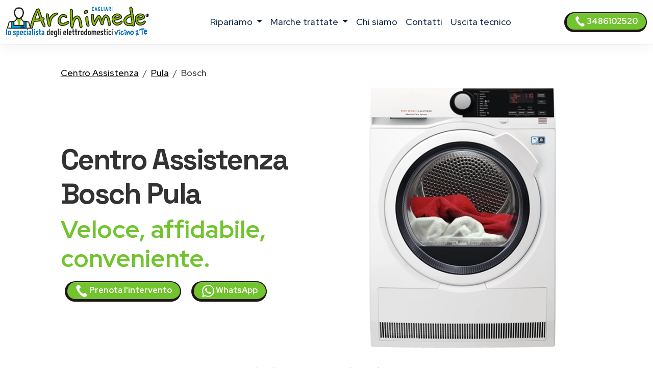

--- FILE ---
content_type: text/html
request_url: https://www.assistenza-cagliari.it/assistenza/bosch/pula
body_size: 16799
content:
<!DOCTYPE html>
<html lang="it" prefix="og: http://ogp.me/ns#">



<head>
    <meta charset="UTF-8">
<meta http-equiv="X-UA-Compatible" content="IE=edge">
<meta name="viewport" content="width=device-width, initial-scale=1">
<meta name="robots" content="index,follow" />
<link rel="shortcut icon" href="/046/images/logo.png" type="image/x-icon">


<title>Centro Assistenza Bosch Pula | ARCHIMEDE</title>
<meta name="description" content="Centro Assistenza Bosch Pula, riparazioni elettrodomestici fuori garanzia. Tecnici di zona vicino a te. Prenota l&#39;intervento!" />

<link href="/t02/scss/custom-2.css" rel="stylesheet">

<link rel="preconnect" href="https://fonts.googleapis.com">
<link rel="preconnect" href="https://fonts.gstatic.com" crossorigin>
<link href="https://fonts.googleapis.com/css2?family=Outfit:wght@300;400;500;600&display=swap" rel="stylesheet">
<link href="https://fonts.googleapis.com/css2?family=Red+Hat+Display:ital,wght@0,300..900;1,300..900&display=swap" rel="stylesheet">
<link href="https://fonts.googleapis.com/css2?family=Red+Hat+Display:ital,wght@0,300..900;1,300..900&family=Space+Grotesk:wght@300..700&display=swap" rel="stylesheet">


<link rel="canonical" href="https://www.assistenza-cagliari.it/assistenza/bosch/pula" />



<meta property="og:locale" content="it_IT" />
<meta property="og:type" content="article" />
<meta property="og:site_name" content="Archimede Cagliari" />
<meta property="og:title" content="Bosch Centro Assistenza elettrodomestici Pula" />
<meta property="og:description" content="Centro assistenza  Bosch a Pula - Riparazione elettrodomestici Bosch a domicilio a Pula." />
<meta property="og:url" content="https://www.assistenza-cagliari.it/assistenza/bosch/pula" />
<meta property="og:image" content="https://w4tbucket.s3.amazonaws.com/elettrodomestici/550/bosch_asciugabiancheria_assistenza.webp"/>





    

<script type="application/ld+json">
    {
        "@context": "http://schema.org",
        "@type": "Service",
        "name": "",
        "serviceType": "Centro Assistenza elettrodomestici",
        "additionalType": "https://www.assistenza-cagliari.it/",
        "image": "https://www.assistenza-cagliari.it/046/images/logo.svg",
        "mainEntityOfPage": "https://www.assistenza-cagliari.it/",
        "url": "https://www.assistenza-cagliari.it/"
    }
</script>

<script type="application/ld+json">
{
"@context":"https://schema.org",
"@type":"ProfessionalService",
"name": "",
"image":{"@type":"ImageObject",
"url":"https://www.assistenza-cagliari.it/046/images/archimede-cagliari.svg"},
"telephone":"+393486102520",
"url":"https://www.assistenza-cagliari.it",
"address":{
"@type":
"PostalAddress",
"streetAddress":"",
"addressLocality":"Cagliari",
"postalCode":"09121",
"addressRegion":"",
"addressCountry": "IT"},
"priceRange": "Chiedi un preventivo",
"openingHoursSpecification":
[
{
"@type":"OpeningHoursSpecification",
"dayOfWeek":["Monday","Tuesday","Wednesday","Thursday","Friday"],
"opens":"08:30","closes":"19:30"},
{
"@type":"OpeningHoursSpecification",
"dayOfWeek":["Saturday"],
"opens":"08:30","closes":"13:00"}
],
"ContactPoint":
{
"@type":"ContactPoint",
"contactType":"customer support",
"telephone":"+393486102520",
"url":"https://www.assistenza-cagliari.it/contatti",
"email":"info@assistenza-cagliari.it",
"availableLanguage": ""
}
}
</script>

<script type="application/ld+json">
{
  "@context": "https://schema.org",
  "@type": "Organization",
  "url": "https://www.assistenza-cagliari.it",
  "logo": "https://www.assistenza-cagliari.it/046/images/archimede-cagliari.svg",
  "contactPoint": [{
    "@type": "ContactPoint",
    "telephone":"+393486102520",
    "contactType": "customer service"
  }],
"address": {
"@type": "PostalAddress",
"addressCountry": "IT",
"addressLocality":"Cagliari",
"addressRegion":"",
"postalCode":"09121",
"streetAddress": ""
}
}
}
</script>

<script type="application/ld+json">
    {
        "@context": "http://schema.org",
        "@type": "LocalBusiness",
        "image": "https://www.assistenza-cagliari.it/046/images/logo.svg",
        "priceRange": "Chiedi un preventivo",
        "Telephone": "+393486102520",
        "name": "",
        "logo": "https://www.assistenza-cagliari.it/046/images/logo.svg",
        "description": "undefined. Contattaci, un tecnico di zona interverrà entro 24/48 ore dalla prenotazione dell&#39;intervento.",
        "openingHours": "Sunday-Friday 08:30-19:30",
        "geo": {
            "@type": "GeoCoordinates",
            "latitude": "",
            "longitude": ""
        },
        "url": "https://www.assistenza-cagliari.it/",
        "contactPoint": {
            "@type": "ContactPoint",
            "telephone": "+393486102520",
            "contactType": "technical support",
            "email": "info@assistenza-cagliari.it",
            "contactOption": "TollFree",
            "areaServed": [
                "IT"
            ],
            "availableLanguage": ""
        },
        "address": {
            "@type": "PostalAddress",
            "addressCountry": "IT",
            "addressLocality": "Cagliari",
            "addressRegion": "",
            "postalCode": "09121",
            "streetAddress": ""
        }}</script>




<script id="GFarm_Dropdown" type="text/javascript" src="/js/classes/GFarm_Dropdown.class.min.js"></script>
<script id="GFarm_MenuMobile" type="text/javascript" src="/js/classes/GFarm_MenuMobile.class.min.js"></script>
    <!-- Custom styles for this template -->
    
    <script type="application/ld+json">
        {"@context":"http://schema.org","@type":"BreadcrumbList","itemListElement":[{"@type":"ListItem","position":1,"item":{"@id":"https://www.assistenza-cagliari.it","name":"Centro Assistenza"}},{"@type":"ListItem","position":2,"item":{"@id":"https://www.assistenza-cagliari.it/assistenza/pula","name":"Pula"}},{"@type":"ListItem","position":3,"item":{"name":"Bosch"}}]}
      </script>

</head>
<body>
<!-- views/partials/header.ejs -->

    <!-- Google Tag Manager (noscript) -->
<noscript><iframe src="https://www.googletagmanager.com/ns.html?id=GTM-WBGK4HZ"
                  height="0" width="0" style="display:none;visibility:hidden"></iframe></noscript>
<!-- End Google Tag Manager (noscript) -->
    <!-- Global Site Tag (gtag.js) - Google Analytics -->
<script async src="https://www.googletagmanager.com/gtag/js?id=G-SSMXPLH70B"></script>
<script>
    window.dataLayer = window.dataLayer || [];
    function gtag(){dataLayer.push(arguments);}
    gtag('js', new Date());

    gtag('config', 'G-SSMXPLH70B');
</script>


<nav class="navbar navbar-expand-xl navbar-light fixed-top border-bottom pb-2">
    <div class="container-fluid">
        <a class="navbar-brand" href="/">
            
            
            <img width="280" height="60"
                    src="/046/images/archimede-300.webp"
                 srcset="/046/images/archimede-300.webp?small 560w, /046/images/archimede-300.webp?large 600w"
                 sizes="(max-width: 600px) 250px, 300px"
                 alt="Archimede Cagliari"
                 title="Centro Assistenza elettrodomestici Archimede Cagliari"
            >
        </a>
        <button class="navbar-toggler" type="button" data-toggle="collapse" data-target="#navbarSupportedContent" aria-controls="navbarSupportedContent" aria-expanded="false" aria-label="Toggle navigation">
            <span class="navbar-toggler-icon"></span>
        </button>

        <div class="collapse navbar-collapse" id="navbarSupportedContent" >
            <ul class="navbar-nav me-auto mx-auto">

                <li class="nav-item dropdown">
                    <a class="nav-link dropdown-toggle" href="#" id="navbarDropdown" role="button" data-toggle="dropdown" aria-haspopup="true" aria-expanded="false">
                        ripariamo
                    </a>
                    <div class="dropdown-menu" aria-labelledby="navbarDropdown">

                        
                        
                            <a class=" dropdown-item text-capitalize py-2 my-0" href="/assistenza/asciugabiancheria/cagliari">Riparazione <strong class="text-uppercase">asciugabiancheria</strong></a>
                        
                        
                        
                        
                        
                            <a class=" dropdown-item text-capitalize py-2 my-0" href="/assistenza/condizionatori/cagliari">Riparazione <strong class="text-uppercase">condizionatori</strong></a>
                        
                        
                        
                            <a class=" dropdown-item text-capitalize py-2 my-0" href="/assistenza/congelatore/cagliari">Riparazione <strong class="text-uppercase">congelatori</strong></a>
                        
                        
                        
                            <a class=" dropdown-item text-capitalize py-2 my-0" href="/assistenza/forni/cagliari">Riparazione <strong class="text-uppercase">forni</strong></a>
                        
                        
                        
                        
                        
                            <a class=" dropdown-item text-capitalize py-2 my-0" href="/assistenza/frigoriferi/cagliari">Riparazione <strong class="text-uppercase">frigoriferi</strong></a>
                        
                        
                        
                        
                        
                            <a class=" dropdown-item text-capitalize py-2 my-0" href="/assistenza/lavasciuga/cagliari">Riparazione <strong class="text-uppercase">lavasciuga</strong></a>
                        
                        
                        
                            <a class=" dropdown-item text-capitalize py-2 my-0" href="/assistenza/lavastoviglie/cagliari">Riparazione <strong class="text-uppercase">lavastoviglie</strong></a>
                        
                        
                        
                            <a class=" dropdown-item text-capitalize py-2 my-0" href="/assistenza/lavatrice/cagliari">Riparazione <strong class="text-uppercase">lavatrici</strong></a>
                        
                        
                        
                            <a class=" dropdown-item text-capitalize py-2 my-0" href="/assistenza/piani-cottura/cagliari">Riparazione <strong class="text-uppercase">piani cottura</strong></a>
                        
                        

                        

                    </div>
                </li>

                <li class="nav-item dropdown">
                    <a class="nav-link dropdown-toggle" href="#" id="navbarDropdown2" role="button" data-toggle="dropdown" aria-haspopup="true" aria-expanded="false">
                        marche trattate
                    </a>
                    <div class="dropdown-menu" aria-labelledby="navbarDropdown2">
                        
                            
                            <a class=" dropdown-item text-capitalize py-2 my-0" href="/assistenza/aeg/cagliari">Centro Assistenza <strong class="text-uppercase">Aeg</strong></a>
                        
                            
                            <a class=" dropdown-item text-capitalize py-2 my-0" href="/assistenza/amana/cagliari">Centro Assistenza <strong class="text-uppercase">Amana</strong></a>
                        
                            
                            <a class=" dropdown-item text-capitalize py-2 my-0" href="/assistenza/ariston/cagliari">Centro Assistenza <strong class="text-uppercase">Ariston</strong></a>
                        
                            
                            <a class=" dropdown-item text-capitalize py-2 my-0" href="/assistenza/bauknecht/cagliari">Centro Assistenza <strong class="text-uppercase">Bauknecht</strong></a>
                        
                            
                            <a class=" dropdown-item text-capitalize py-2 my-0" href="/assistenza/beko/cagliari">Centro Assistenza <strong class="text-uppercase">Beko</strong></a>
                        
                            
                            <a class=" dropdown-item text-capitalize py-2 my-0" href="/assistenza/bompani/cagliari">Centro Assistenza <strong class="text-uppercase">Bompani</strong></a>
                        
                            
                            <a class=" dropdown-item text-capitalize py-2 my-0" href="/assistenza/bosch/cagliari">Centro Assistenza <strong class="text-uppercase">Bosch</strong></a>
                        
                            
                            <a class=" dropdown-item text-capitalize py-2 my-0" href="/assistenza/candy/cagliari">Centro Assistenza <strong class="text-uppercase">Candy</strong></a>
                        
                            
                            <a class=" dropdown-item text-capitalize py-2 my-0" href="/assistenza/castor/cagliari">Centro Assistenza <strong class="text-uppercase">Castor</strong></a>
                        
                            
                            <a class=" dropdown-item text-capitalize py-2 my-0" href="/assistenza/daikin/cagliari">Centro Assistenza <strong class="text-uppercase">Daikin</strong></a>
                        
                            
                            <a class=" dropdown-item text-capitalize py-2 my-0" href="/assistenza/electrolux/cagliari">Centro Assistenza <strong class="text-uppercase">Electrolux</strong></a>
                        
                            
                            <a class=" dropdown-item text-capitalize py-2 my-0" href="/assistenza/franke/cagliari">Centro Assistenza <strong class="text-uppercase">Franke</strong></a>
                        
                            
                            <a class=" dropdown-item text-capitalize py-2 my-0" href="/assistenza/gaggenau/cagliari">Centro Assistenza <strong class="text-uppercase">Gaggenau</strong></a>
                        
                            
                            <a class=" dropdown-item text-capitalize py-2 my-0" href="/assistenza/general-electric/cagliari">Centro Assistenza <strong class="text-uppercase">General Electric</strong></a>
                        
                            
                            <a class=" dropdown-item text-capitalize py-2 my-0" href="/assistenza/ge/cagliari">Centro Assistenza <strong class="text-uppercase">GE</strong></a>
                        
                            
                            <a class=" dropdown-item text-capitalize py-2 my-0" href="/assistenza/haier/cagliari">Centro Assistenza <strong class="text-uppercase">Haier</strong></a>
                        
                            
                            <a class=" dropdown-item text-capitalize py-2 my-0" href="/assistenza/hoover/cagliari">Centro Assistenza <strong class="text-uppercase">Hoover</strong></a>
                        
                            
                            <a class=" dropdown-item text-capitalize py-2 my-0" href="/assistenza/hotpoint/cagliari">Centro Assistenza <strong class="text-uppercase">Hotpoint</strong></a>
                        
                            
                            <a class=" dropdown-item text-capitalize py-2 my-0" href="/assistenza/ignis/cagliari">Centro Assistenza <strong class="text-uppercase">Ignis</strong></a>
                        
                            
                            <a class=" dropdown-item text-capitalize py-2 my-0" href="/assistenza/ikea/cagliari">Centro Assistenza <strong class="text-uppercase">Ikea</strong></a>
                        
                            
                            <a class=" dropdown-item text-capitalize py-2 my-0" href="/assistenza/indesit/cagliari">Centro Assistenza <strong class="text-uppercase">Indesit</strong></a>
                        
                            
                            <a class=" dropdown-item text-capitalize py-2 my-0" href="/assistenza/lg/cagliari">Centro Assistenza <strong class="text-uppercase">Lg</strong></a>
                        
                            
                            <a class=" dropdown-item text-capitalize py-2 my-0" href="/assistenza/liebherr/cagliari">Centro Assistenza <strong class="text-uppercase">Liebherr</strong></a>
                        
                            
                            <a class=" dropdown-item text-capitalize py-2 my-0" href="/assistenza/miele/cagliari">Centro Assistenza <strong class="text-uppercase">Miele</strong></a>
                        
                            
                            <a class=" dropdown-item text-capitalize py-2 my-0" href="/assistenza/mitsubishi/cagliari">Centro Assistenza <strong class="text-uppercase">Mitsubishi</strong></a>
                        
                            
                            <a class=" dropdown-item text-capitalize py-2 my-0" href="/assistenza/neff/cagliari">Centro Assistenza <strong class="text-uppercase">Neff</strong></a>
                        
                            
                            <a class=" dropdown-item text-capitalize py-2 my-0" href="/assistenza/ocean/cagliari">Centro Assistenza <strong class="text-uppercase">Ocean</strong></a>
                        
                            
                            <a class=" dropdown-item text-capitalize py-2 my-0" href="/assistenza/panasonic/cagliari">Centro Assistenza <strong class="text-uppercase">Panasonic</strong></a>
                        
                            
                            <a class=" dropdown-item text-capitalize py-2 my-0" href="/assistenza/philco/cagliari">Centro Assistenza <strong class="text-uppercase">Philco</strong></a>
                        
                            
                            <a class=" dropdown-item text-capitalize py-2 my-0" href="/assistenza/rex/cagliari">Centro Assistenza <strong class="text-uppercase">Rex</strong></a>
                        
                            
                            <a class=" dropdown-item text-capitalize py-2 my-0" href="/assistenza/samsung/cagliari">Centro Assistenza <strong class="text-uppercase">Samsung</strong></a>
                        
                            
                            <a class=" dropdown-item text-capitalize py-2 my-0" href="/assistenza/sangiorgio/cagliari">Centro Assistenza <strong class="text-uppercase">Sangiorgio</strong></a>
                        
                            
                            <a class=" dropdown-item text-capitalize py-2 my-0" href="/assistenza/scholtes/cagliari">Centro Assistenza <strong class="text-uppercase">Scholtes</strong></a>
                        
                            
                            <a class=" dropdown-item text-capitalize py-2 my-0" href="/assistenza/siemens/cagliari">Centro Assistenza <strong class="text-uppercase">Siemens</strong></a>
                        
                            
                            <a class=" dropdown-item text-capitalize py-2 my-0" href="/assistenza/smeg/cagliari">Centro Assistenza <strong class="text-uppercase">Smeg</strong></a>
                        
                            
                            <a class=" dropdown-item text-capitalize py-2 my-0" href="/assistenza/whirlpool/cagliari">Centro Assistenza <strong class="text-uppercase">Whirlpool</strong></a>
                        
                            
                            <a class=" dropdown-item text-capitalize py-2 my-0" href="/assistenza/zanussi/cagliari">Centro Assistenza <strong class="text-uppercase">Zanussi</strong></a>
                        
                            
                            <a class=" dropdown-item text-capitalize py-2 my-0" href="/assistenza/zerowatt/cagliari">Centro Assistenza <strong class="text-uppercase">Zerowatt</strong></a>
                        
                            
                            <a class=" dropdown-item text-capitalize py-2 my-0" href="/assistenza/zoppas/cagliari">Centro Assistenza <strong class="text-uppercase">Zoppas</strong></a>
                        
                    </div>
                </li>
                
                <li class="nav-item">
                    <a class="nav-link" href="/chi-siamo">chi siamo</a>
                </li>
                <li class="nav-item">
                    <a class="nav-link" href="/contatti">contatti</a>
                </li>
                <li class="nav-item">
                    <a class="nav-link link" href="/costo-uscita-tecnico">uscita tecnico</a>
                </li>
                
                

            </ul>
            <form class="form-inline my-2 my-lg-0">
                <a class="btn btn-success  btn-sm my-2 my-sm-0 d-none d-lg-inline-block" href="tel:3486102520"><img src="/images/icons/colors/bianco/chiama-ora.svg" width="20" height="20" alt="Prenota l&#39;intervento">&nbsp3486102520</a>
            </form>
        </div>
    </div>
</nav>

<div class="arch-nav-bar-spacer"></div>
<div class="fixed-bottom d-lg-none text-center p-0 m-0 call-us-fixed" style="background-color: white;">
    <a rel="nofollow" class="btn btn-lg btn-success  text-uppercase" href="tel:3486102520">
        <img src="/images/icons/colors/bianco/chiama-ora.svg" width="24" height="24" alt="Prenota l&#39;intervento">&nbsp;Prenota l&#39;intervento</a>
</div>


<!--  BREADCRUMB -->
<div class="container-fluid ">
    <div class="row">
        <div class="col-12 col-md-11 offset-md-1">
            
            <nav aria-label="breadcrumb">
                <ol class="breadcrumb background-color-gray border-bottom-1-light-gray">

                    

                        
                            <li class="breadcrumb-item"><a href="https://www.assistenza-cagliari.it">Centro Assistenza</a></li>
                        

                        
                            <li class="breadcrumb-item"><a href="https://www.assistenza-cagliari.it/assistenza/pula">Pula</a></li>
                        

                        
                            <li class="breadcrumb-item">Bosch</li>
                    

                </ol>
            </nav>







        </div>
    </div>
</div>
<!-- TESTATA -->
<div class="container-fluid background-image-1 mb-5">
    <div class="row">

        <div class="col-12 col-md-5 offset-md-1 align-self-center text-center text-md-start">
            <h1 class="fw-bold display-4">Centro Assistenza <span class='text-color-warning'>Bosch</span> Pula</h1>
            <p class="fw-bold display-5 text-warning">Veloce, affidabile, conveniente.</p>
            <a class="btn btn-block btn-sm btn-success mx-2" href="tel:3486102520">
                <img src="/images/icons/colors/bianco/chiama-ora.svg" width="24" height="24" alt="Prenota l&#39;intervento">&nbsp;Prenota l&#39;intervento</a>
            <a class="btn btn-block btn-sm btn-success mx-2" href="https://api.whatsapp.com/send?phone=393486102520" target="_blank">
                <img src="/images/icons/colors/bianco/whatsapp.svg" width="24" height="24" alt="Prenota l&#39;intervento">&nbsp;WhatsApp</a>
        </div>
        <div class="col-12 col-md-5 mt-4 mt-md-0">
            <figure>
                <img class="img-fluid rounded-5" alt="Centro Assistenza Bosch Pula" src="https://w4tbucket.s3.amazonaws.com/elettrodomestici/550/bosch_asciugabiancheria_assistenza.webp">
            </figure>
        </div>
    </div>


    <div class="row">
        <div class="col-12 col-md-10 offset-md-1 text-center mt-3">
            <p>Centro Assistenza Bosch Pula per riparazioni elettrodomestici <strong class='text-uppercase text-color-warning'>fuori garanzia</strong>.
                </p>
        </div>
    </div>

    <!--
    <div class="row">

        <div class="col-12 col-md-3 pt-5">


            
                <picture>
                    <source media="(max-width: 799px)" srcset="https://w4tbucket.s3.amazonaws.com/elettrodomestici/550/bosch_asciugabiancheria_assistenza.webp" width=242 height=242/>
                    <source media="(min-width: 800px)" srcset="https://w4tbucket.s3.amazonaws.com/elettrodomestici/550/bosch_asciugabiancheria_assistenza.webp" width=356 height=356/>
                    <img src="https://w4tbucket.s3.amazonaws.com/elettrodomestici/550/bosch_asciugabiancheria_assistenza.webp" alt="Centro Assistenza Bosch Pula" title="Centro Assistenza Bosch Pula" class="mx-auto d-block" />
                </picture>
            
        </div>
    </div>
    -->

    <div class="row ">
        <div class="col-12 col-md-10 offset-md-1 text-center">
            <p class="lead">Se sei alla ricerca di un servizio di <strong>assistenza Bosch a Pula</strong> con interventi a domicilio in 24 ore dalla chiamata, sei nel posto giusto.</p>
        </div>
    </div>

</div>

<!--  HEADER H2 -->
<section>
    <div class="container pb-5">
        <div class="row">
            <div class="col-12 px-4 text-center">
                <h2 class="">Tecnici Bosch a Pula vicino a te</h2>
                <p class="">La nostra azienda è in grado di fornire le soluzioni migliori per il servizio di <strong>assistenza elettrodomestici Bosch a Pula</strong>.
<!--<a href="/costo-uscita-tecnico">Tecnici di zona a Pula, vicino a te</a>.--></p>
                <p class="">Le operazioni di riparazione avvengono con uno <strong>staff tecnico altamente qualificato e affidabile</strong>, in grado di eseguire rapidamente i lavori e che utilizza solo <strong>materiali originali 100%</strong>.</p>
                <p class=""></p>
            </div>
        </div>
    </div>
</section>


<!-- CONTENT FOR URL BOX 1 -->

<section>
    
</section>



<!--% include partials/pageBodyContentMixer %-->

<!-- COME FUNZIONA -->

<div class="container-fluid background-image-1">
    <div class="row">
        <div class="col-12 text-center px-4">
            <h3>Come richiedere un intervento di <strong>riparazione Bosch</strong> a domicilio</h3>
        </div>
    </div>
    <div class="row">
        <div class="col-12 col-md-8 offset-md-2 col-lg-4 offset-lg-0 text-center py-4" >
            <div class="box-border py-3" >
                <img class="pb-2" width="90" height="90" src="/t02/icons/archimede-1.webp" alt="Tecnico elettrodomestico Bosch Pula" title="Tecnico elettrodomestico Bosch Pula" media-simple="true">
                <p class="display-6 pt-3">Chiama subito</p>
                <p>Rispondiamo dal lunedì al venerdì<br>dalle 8:30 alle 19:30
<br>il sabato<br>dalle 8:30 alle 13:00</p>
                <p>
                    <div class="row">
    <div class="col-12 mt-2">
<a class="btn btn-block btn-success" href="tel:3486102520">
    <img src="/images/icons/colors/bianco/chiama-ora.svg" width="24" height="24" alt="Prenota l&#39;intervento">&nbsp;3486102520</a>
    </div>
    <div class="col-12 mt-2">
<a class="btn btn-block btn-sm btn-success" href="https://api.whatsapp.com/send?phone=393486102520" target="_blank">
    <img src="/images/icons/colors/bianco/whatsapp.svg" width="24" height="24" alt="Prenota l&#39;intervento">&nbsp;WhatsApp</a>
    </div>

    

</div>
                </p>
            </div>
        </div>

        <div class="col-12 col-md-8 offset-md-2 col-lg-4 offset-lg-0 text-center py-4">
            <div class="box-border py-3 px-3 px-md-5" >
                <img class="pb-2" width="90" height="90" src="/t02//icons/archimede-2.webp" alt="Tecnico elettrodomestico Bosch Pula" title="Tecnico elettrodomestico Bosch Pula" media-simple="true">
                <p class="display-6 pt-3">Prenota l'intervento</p>
                <p>Descrivi il problema del tuo elettrodomestico <strong>Bosch</strong>.<br>
Il nostro personale concorderà con voi un appuntamento con il <strong>tecnico Bosch della vostra zona</strong>
per la riparazione dell'elettrodomestico <em>fuori garanzia</em> nel <strong>più breve tempo possibile</strong>.</p>
            </div>
        </div>

        <div class="col-12 col-md-8 offset-md-2 col-lg-4 offset-lg-0 text-center py-4">
            <div class="box-border py-3 px-3 px-md-5" >
                <img class="pb-2" width="90" height="90" src="/t02//icons/archimede-3.webp" alt="Tecnico elettrodomestico Bosch Pula" title="Tecnico elettrodomestico Bosch Pula" media-simple="true">
                <p class="display-6 pt-3">Uscita del tecnico entro 24/48h</p>
                <p>Il tecnico di zona interverrà direttamente a domicilio a Pula
ripristinando il funzionamento del tuo elettrodomestico Bosch utilizzando esclusivamente ricambi originali.</p>
            </div>
        </div>
    </div>
</div>




<!-- PERCHE' NOI -->

<div class="container">
    <div class="row">
        <div class="col-12 pt-4 px-4 text-center">
            <h3 class="display-6">Perché scegliere <em>Archimede Cagliari</em> per la riparazione dei tuoi elettrodomestici Bosch?</h3>
        </div>
    </div>
    <div class="row">
        <div class="col-12 col-lg-6  px-4 ">
            <p class="lead pt-lg-5">
            <ul class="lead" >
                <li><strong>Interventi in rapidi</strong> a Pula in 24/48 ore</li>
<li><strong>Tecnici specializzati</strong> Bosch, <strong>nella tua zona</strong> a Pula</li>
<li><strong>Prezzi molto competitivi</strong> con un ottimo rapporto qualità-prezzo</li>
<li><strong>Tecnici qualificati</strong> con esperienza pluriennale nel settore</li>
            </ul>
            </p>

        </div>
        <div class="col-12 col-lg-6 px-4">
            <p class="lead pt-lg-5">
            <ul class="lead" >
                <li>Assistenza Tecnica & Manutenzione di oltre 35 Marche</li>
<li>Riparazioni con <strong>ricambi originali Bosch</strong></li>
<li>Servizio tecnico assistenza Bosch <strong>a domicilio a Pula</strong></li>
<li><strong>Garanzia</strong> sui pezzi di ricambio e sulla riparazione</li>
            </ul>
            </p>
        </div>
    </div>
</div>

<!-- ORARI APERTURA CHIAMA SUBITO -->

<div class="container pt-5 pb-lg-5">
    <div class="row">

        <!-- ORARI APERTURA -->

        <div class="col-12 col-md-6 py-1 px-1  text-center">
            <div class="box-border mx-1 py-3 px-3 h-100">
                <img class="pb-2" width="90" height="90" src="/t02//icons/archimede-orologio.webp" alt="Archimede Cagliari" title="Prenota l&#39;intervento Cagliari" media-simple="true">
                <h3 class="card-title text-center">
                    Assistenza <strong>Bosch</strong> Pula
                </h3>

                <p class="card-text display-5 text-center">
                    Orari d'apertura
                </p>

                <ul class="list-group list-group-flush text-left display-7">
                    <li class="list-group-item d-flex justify-content-between align-items-center">
                        Lunedì - venerdì
<span class="">8.30-19.30</span>
                    </li>

                    <li class="list-group-item d-flex justify-content-between align-items-center">
                        Sabato
<span class="">8.30-13.00</span>
                    </li>

                    <li class="list-group-item d-flex justify-content-between align-items-center">
                        Domenica
<span class="">Chiuso</span>
                    </li>

                    <!--<li class="list-group-item d-flex justify-content-between align-items-center"></li>-->
                </ul>
            </div>
        </div>

        <div class="col-12 col-md-6 py-1 px-1  text-center">

            <!-- CHIAMA SUBITO -->
            <div class="box-border mx-1 py-3 px-3 h-100">
                <img class="pb-2" width="90" height="90" src="/t02//icons/archimede-telefono.webp" alt="Archimede Cagliari" title="Centro Assistenza Cagliari" media-simple="true">
                <h3 class="">Prenota l'assistenza a Pula</h3>
                <p class="lead">Contattaci, descrivi il problema del tuo elettrodomestico e prendi un appuntamento per <strong>l'assistenza Bosch a Pula</strong>.</p>
                <a class="btn btn-success" href="tel:3486102520">
                    <img src="/images/icons/colors/bianco/chiama-ora.svg" width="24" height="24" alt="Prenota l&#39;intervento">&nbsp;3486102520</a>

            </div>
        </div>
    </div>
</div>


<!-- BOX PROFESSIONALITÀ E COMPETENZA; RICAMBI ORIGINALI; SERVIZIO RAPIDO  -->

<section class="pt-5 pb-1">
    <div class="container">

        <div class="row mb-4 text-center text-lg-left">
            <div class="col-4 offset-4 offset-lg-1 col-lg-2 p-2 pt-lg-3 pr-lg-5 ">
                <img class="pb-2" width="130" height="130" src="/t02//icons/archimede-scudo.webp" alt="Tecnico elettrodomestico Bosch Pula" title="Tecnico elettrodomestico Bosch Pula" media-simple="true">
            </div>
            <div class="col-12 col-lg-8 p-2">
                <div class="display-6">Professionalità e competenza</div>
                <h3 class="">Tecnico elettrodomestico Bosch Pula qualificato</h3>

                <p class="">
                    Un <strong>tecnico Bosch</strong> specializzato direttamente a casa tua <strong>a Pula</strong> per riparare <strong>il tuo elettrodomestico</strong>.
<br>Tutte le nostre riparazioni sono effettuate da tecnici altamente specializzati che vantano un’esperienza pluriennale nell'<strong>assistenza Bosch Pula</strong>.
                </p>

            </div><!-- /.col -->

        </div><!-- /.row -->

        <div class="row mb-4 text-center text-lg-left">
            <div class="col-4 offset-4 offset-lg-1 col-lg-2 p-2 pt-lg-3 pr-lg-5 ">
                <img class="pb-2" width="130" height="130" src="/t02//icons/archimede-professionalita.webp" alt="Ricambi originali Bosch" title="Ricambi originali Bosch" media-simple="true">
            </div>
            <div class="col-12 col-lg-8 p-2">
                <div class="display-6">Ricambi originali Bosch</div>
                <h3 class="">Assistenza tecnica Bosch Pula con ricambi originali</h3>
                <p class="">Controllo qualità su ogni intervento <strong>dell'elettrodomestico Bosch</strong> utilizzando solo ricambi originali.</p>
            </div><!-- /.col -->

        </div><!-- /.row -->

        <div class="row mb-4 text-center text-lg-left">
            <div class="col-4 offset-4 offset-lg-1 col-lg-2 p-2 pt-lg-3 pr-lg-5 ">
                <img class="pb-2" width="130" height="130" src="/t02//icons/archimede-tempo.webp" alt="Assistenza Bosch elettrodomestici a Pula a domicilio" title="Assistenza Bosch elettrodomestici a Pula a domicilio" media-simple="true">
            </div>

            <div class="col-12 col-lg-8 p-2">
                <div class="display-6">Servizio rapido</div>
                <h3>Centro Assistenza Bosch elettrodomestici Pula a domicilio</h3>
                <p>Offriamo un servizio di <strong>riparazione elettrodomestici Bosch a Pula</strong> di alta qualità, puntuale ed economico, grazie al nostro personale tecnico di provata esperienza.
<br>Archimede Cagliari garantisce interventi a Pula entro 24/48 ore in caso di guasto a <strong>elettrodomestici Bosch</strong>: siamo in grado di far fronte a qualsiasi problematica, provvedendo alla sostituzione dei pezzi danneggiati con ricambi originali.</p>
            </div><!-- /.col -->

        </div><!-- /.row -->
    </div>
</section>




    <!-- TECNICI DI ZONA A ..., SEMPRE VICINO A TE.
            MAPPA COMUNE E ZONE -->

    <section class="bg-color-4 background-image-1">

        <div class="container py-4" >
            <div class="row mx-1" >

                <div class="col-12 pt-4 px-5 text-center box-border" >

                    <h3 class="display-h3 pb-3"><em>Tecnici di zona a Pula</em>, sempre vicino a te.</h3>
                    <p>
                        Siamo presenti a Pula e in tutta la provincia di Cagliari con un servizio capillare e sempre aggiornato.<br>
Dopo la tua chiamata, <strong><a href="/costo-uscita-tecnico">il tecnico più vicino a casa tua</a></strong> ti contatterà, per fissare un appuntamento e risolvere qualsiasi problema tu abbia con i tuoi elettrodomestici.
                    </p>

                    <!-- elenco child place -->
                    <p>
                        
                    </p>

                    <p>
                        <hr>

                    
                    <!--<span class="d-inline-block my-1 mx-1"><a href="/assistenza/cagliari">Cagliari</a></span> <span class="d-inline-block my-1 mx-1"><a href="/assistenza/quartu-santelena">Quartu Sant'Elena</a></span> <span class="d-inline-block my-1 mx-1"><a href="/assistenza/pirri">Pirri</a></span> <span class="d-inline-block my-1 mx-1"><a href="/assistenza/selargius">Selargius</a></span> <span class="d-inline-block my-1 mx-1"><a href="/assistenza/assemini">Assemini</a></span> <span class="d-inline-block my-1 mx-1"><a href="/assistenza/capoterra">Capoterra</a></span> <span class="d-inline-block my-1 mx-1"><a href="/assistenza/sestu">Sestu</a></span> <span class="d-inline-block my-1 mx-1"><a href="/assistenza/monserrato">Monserrato</a></span> <span class="d-inline-block my-1 mx-1"><a href="/assistenza/sinnai">Sinnai</a></span> <span class="d-inline-block my-1 mx-1"><a href="/assistenza/quartucciu">Quartucciu</a></span> <span class="d-inline-block my-1 mx-1"><a href="/assistenza/is-mirrionis">Is Mirrionis</a></span> <span class="d-inline-block my-1 mx-1"><a href="/assistenza/santalenixedda">Sant'Alenixedda</a></span> <span class="d-inline-block my-1 mx-1"><a href="/assistenza/elmas">Elmas</a></span> <span class="d-inline-block my-1 mx-1"><a href="/assistenza/bonaria">Bonaria</a></span> <span class="d-inline-block my-1 mx-1"><a href="/assistenza/uta">Uta</a></span> <span class="d-inline-block my-1 mx-1"><a href="/assistenza/decimomannu">Decimomannu</a></span> <span class="d-inline-block my-1 mx-1"><a href="/assistenza/maracalagonis">Maracalagonis</a></span> <span class="d-inline-block my-1 mx-1"><a href="/assistenza/san-benedetto">San Benedetto</a></span> <span class="d-inline-block my-1 mx-1"><a href="/assistenza/pula">Pula</a></span> <span class="d-inline-block my-1 mx-1"><a href="/assistenza/santavendrace">Sant'Avendrace</a></span> <span class="d-inline-block my-1 mx-1"><a href="/assistenza/mulinu-becciu">Mulinu Becciu</a></span> <span class="d-inline-block my-1 mx-1"><a href="/assistenza/fonsarda">Fonsarda</a></span> <span class="d-inline-block my-1 mx-1"><a href="/assistenza/stampace">Stampace</a></span> <span class="d-inline-block my-1 mx-1"><a href="/assistenza/settimo-san-pietro">Settimo San Pietro</a></span> <span class="d-inline-block my-1 mx-1"><a href="/assistenza/monte-mixi">Monte Mixi</a></span> <span class="d-inline-block my-1 mx-1"><a href="/assistenza/san-michele">San Michele</a></span> <span class="d-inline-block my-1 mx-1"><a href="/assistenza/villanova">Villanova</a></span> <span class="d-inline-block my-1 mx-1"><a href="/assistenza/genneruxi">Genneruxi</a></span> <span class="d-inline-block my-1 mx-1"><a href="/assistenza/nuovo-borgo-santelia">Nuovo Borgo Sant'Elia</a></span> <span class="d-inline-block my-1 mx-1"><a href="/assistenza/sarroch">Sarroch</a></span> <span class="d-inline-block my-1 mx-1"><a href="/assistenza/monte-urpinu">Monte Urpinu</a></span> <span class="d-inline-block my-1 mx-1"><a href="/assistenza/tuvixeddu-tuvumannu">Tuvixeddu Tuvumannu</a></span> <span class="d-inline-block my-1 mx-1"><a href="/assistenza/quartiere-del-sole">Quartiere del Sole</a></span> <span class="d-inline-block my-1 mx-1"><a href="/assistenza/la-vega">La Vega</a></span><hr>-->

                        
                            <span class="d-inline-block my-1 mx-1"><a href="/assistenza/bosch/cagliari">Cagliari</a></span>

                        
                            <span class="d-inline-block my-1 mx-1"><a href="/assistenza/bosch/quartu-santelena">Quartu Sant&#39;Elena</a></span>

                        
                            <span class="d-inline-block my-1 mx-1"><a href="/assistenza/bosch/pirri">Pirri</a></span>

                        
                            <span class="d-inline-block my-1 mx-1"><a href="/assistenza/bosch/selargius">Selargius</a></span>

                        
                            <span class="d-inline-block my-1 mx-1"><a href="/assistenza/bosch/assemini">Assemini</a></span>

                        
                            <span class="d-inline-block my-1 mx-1"><a href="/assistenza/bosch/capoterra">Capoterra</a></span>

                        
                            <span class="d-inline-block my-1 mx-1"><a href="/assistenza/bosch/sestu">Sestu</a></span>

                        
                            <span class="d-inline-block my-1 mx-1"><a href="/assistenza/bosch/monserrato">Monserrato</a></span>

                        
                            <span class="d-inline-block my-1 mx-1"><a href="/assistenza/bosch/sinnai">Sinnai</a></span>

                        
                            <span class="d-inline-block my-1 mx-1"><a href="/assistenza/bosch/quartucciu">Quartucciu</a></span>

                        
                            <span class="d-inline-block my-1 mx-1"><a href="/assistenza/bosch/is-mirrionis">Is Mirrionis</a></span>

                        
                            <span class="d-inline-block my-1 mx-1"><a href="/assistenza/bosch/santalenixedda">Sant&#39;Alenixedda</a></span>

                        
                            <span class="d-inline-block my-1 mx-1"><a href="/assistenza/bosch/elmas">Elmas</a></span>

                        
                            <span class="d-inline-block my-1 mx-1"><a href="/assistenza/bosch/bonaria">Bonaria</a></span>

                        
                            <span class="d-inline-block my-1 mx-1"><a href="/assistenza/bosch/uta">Uta</a></span>

                        
                            <span class="d-inline-block my-1 mx-1"><a href="/assistenza/bosch/decimomannu">Decimomannu</a></span>

                        
                            <span class="d-inline-block my-1 mx-1"><a href="/assistenza/bosch/maracalagonis">Maracalagonis</a></span>

                        
                            <span class="d-inline-block my-1 mx-1"><a href="/assistenza/bosch/san-benedetto">San Benedetto</a></span>

                        
                            <span class="d-inline-block my-1 mx-1"><a href="/assistenza/bosch/pula">Pula</a></span>

                        
                            <span class="d-inline-block my-1 mx-1"><a href="/assistenza/bosch/santavendrace">Sant&#39;Avendrace</a></span>

                        
                            <span class="d-inline-block my-1 mx-1"><a href="/assistenza/bosch/mulinu-becciu">Mulinu Becciu</a></span>

                        
                            <span class="d-inline-block my-1 mx-1"><a href="/assistenza/bosch/fonsarda">Fonsarda</a></span>

                        
                            <span class="d-inline-block my-1 mx-1"><a href="/assistenza/bosch/stampace">Stampace</a></span>

                        
                            <span class="d-inline-block my-1 mx-1"><a href="/assistenza/bosch/settimo-san-pietro">Settimo San Pietro</a></span>

                        
                            <span class="d-inline-block my-1 mx-1"><a href="/assistenza/bosch/monte-mixi">Monte Mixi</a></span>

                        
                            <span class="d-inline-block my-1 mx-1"><a href="/assistenza/bosch/san-michele">San Michele</a></span>

                        
                            <span class="d-inline-block my-1 mx-1"><a href="/assistenza/bosch/villanova">Villanova</a></span>

                        
                            <span class="d-inline-block my-1 mx-1"><a href="/assistenza/bosch/genneruxi">Genneruxi</a></span>

                        
                            <span class="d-inline-block my-1 mx-1"><a href="/assistenza/bosch/nuovo-borgo-santelia">Nuovo Borgo Sant&#39;Elia</a></span>

                        
                            <span class="d-inline-block my-1 mx-1"><a href="/assistenza/bosch/sarroch">Sarroch</a></span>

                        
                            <span class="d-inline-block my-1 mx-1"><a href="/assistenza/bosch/monte-urpinu">Monte Urpinu</a></span>

                        
                            <span class="d-inline-block my-1 mx-1"><a href="/assistenza/bosch/tuvixeddu-tuvumannu">Tuvixeddu Tuvumannu</a></span>

                        
                            <span class="d-inline-block my-1 mx-1"><a href="/assistenza/bosch/quartiere-del-sole">Quartiere del Sole</a></span>

                        
                            <span class="d-inline-block my-1 mx-1"><a href="/assistenza/bosch/la-vega">La Vega</a></span>

                        
                    </p>
                </div>

            </div>

        </div>
    </section>



<!-- CFU FAQ -->





<!-- ELENCO MARCHI E ELENCO ELETTRODOMESTICI -->

<section class="py-3 mt-3  background-image-1">
    <div class="container">
        <div class="row">
            <div class="col-12 text-center">
                <h3><strong>Centro Assistenza elettrodomestici Bosch</strong> fuori garanzia <strong>a Pula</strong></h3>
            </div>
        </div>


        <!-- seoMap.category: ##<br>
           seoMap.brand: [object Object]##
            -->

        


        

            

            


            

                <div class="row justify-content-center mt-4">

                    
                        
                            <div class="col-12 col-md-6 col-xl-4 mb-4">
                                



<div class="card box-border h-100">
        <div class=" text-center py-4 px-2">
            <a href="/assistenza/asciugabiancheria/pula"><img src="/images/icone-elettrodomestici/asciugabiancheria.svg" height="80" alt="Riparazione asciugabiancheria Pula" title="Riparazione asciugabiancheria Pula" class="card-img-top p-3"></a>
            <div class="card-body pt-3">
                <h3 class="card-title text-capitalize"><a href="/assistenza/asciugabiancheria/pula">asciugabiancheria</a></h3>
                <p class="card-text">Riparazione asciugabiancheria Pula</p>
            </div>
        </div>
</div>
                            </div>
                        
                    
                        
                            <div class="col-12 col-md-6 col-xl-4 mb-4">
                                



<div class="card box-border h-100">
        <div class=" text-center py-4 px-2">
            <a href="/assistenza/congelatore/pula"><img src="/images/icone-elettrodomestici/congelatore.svg" height="80" alt="Riparazione congelatore Pula" title="Riparazione congelatore Pula" class="card-img-top p-3"></a>
            <div class="card-body pt-3">
                <h3 class="card-title text-capitalize"><a href="/assistenza/congelatore/pula">congelatori</a></h3>
                <p class="card-text">Riparazione congelatore Pula</p>
            </div>
        </div>
</div>
                            </div>
                        
                    
                        
                            <div class="col-12 col-md-6 col-xl-4 mb-4">
                                



<div class="card box-border h-100">
        <div class=" text-center py-4 px-2">
            <a href="/assistenza/forni/pula"><img src="/images/icone-elettrodomestici/forni.svg" height="80" alt="Riparazione forno Pula" title="Riparazione forno Pula" class="card-img-top p-3"></a>
            <div class="card-body pt-3">
                <h3 class="card-title text-capitalize"><a href="/assistenza/forni/pula">forni</a></h3>
                <p class="card-text">Riparazione forno Pula</p>
            </div>
        </div>
</div>
                            </div>
                        
                    
                        
                            <div class="col-12 col-md-6 col-xl-4 mb-4">
                                



<div class="card box-border h-100">
        <div class=" text-center py-4 px-2">
            <a href="/assistenza/frigoriferi/bosch/pula"><img src="/images/icone-elettrodomestici/frigoriferi.svg" height="80" alt="Centro Assistenza frigorifero Bosch Pula" title="Centro Assistenza frigorifero Bosch Pula" class="card-img-top p-3"></a>
            <div class="card-body pt-3">
                <h3 class="card-title text-capitalize"><a href="/assistenza/frigoriferi/bosch/pula">frigoriferi</a></h3>
                <p class="card-text">Centro Assistenza frigorifero Bosch Pula</p>
            </div>
        </div>
</div>
                            </div>
                        
                    
                        
                            <div class="col-12 col-md-6 col-xl-4 mb-4">
                                



<div class="card box-border h-100">
        <div class=" text-center py-4 px-2">
            <a href="/assistenza/lavasciuga/pula"><img src="/images/icone-elettrodomestici/lavasciuga.svg" height="80" alt="Riparazione lavasciuga Pula" title="Riparazione lavasciuga Pula" class="card-img-top p-3"></a>
            <div class="card-body pt-3">
                <h3 class="card-title text-capitalize"><a href="/assistenza/lavasciuga/pula">lavasciuga</a></h3>
                <p class="card-text">Riparazione lavasciuga Pula</p>
            </div>
        </div>
</div>
                            </div>
                        
                    
                        
                            <div class="col-12 col-md-6 col-xl-4 mb-4">
                                



<div class="card box-border h-100">
        <div class=" text-center py-4 px-2">
            <a href="/assistenza/lavastoviglie/bosch/pula"><img src="/images/icone-elettrodomestici/lavastoviglie.svg" height="80" alt="Centro Assistenza lavastoviglie Bosch Pula" title="Centro Assistenza lavastoviglie Bosch Pula" class="card-img-top p-3"></a>
            <div class="card-body pt-3">
                <h3 class="card-title text-capitalize"><a href="/assistenza/lavastoviglie/bosch/pula">lavastoviglie</a></h3>
                <p class="card-text">Centro Assistenza lavastoviglie Bosch Pula</p>
            </div>
        </div>
</div>
                            </div>
                        
                    
                        
                            <div class="col-12 col-md-6 col-xl-4 mb-4">
                                



<div class="card box-border h-100">
        <div class=" text-center py-4 px-2">
            <a href="/assistenza/lavatrice/bosch/pula"><img src="/images/icone-elettrodomestici/lavatrice.svg" height="80" alt="Centro Assistenza lavatrice Bosch Pula" title="Centro Assistenza lavatrice Bosch Pula" class="card-img-top p-3"></a>
            <div class="card-body pt-3">
                <h3 class="card-title text-capitalize"><a href="/assistenza/lavatrice/bosch/pula">lavatrici</a></h3>
                <p class="card-text">Centro Assistenza lavatrice Bosch Pula</p>
            </div>
        </div>
</div>
                            </div>
                        
                    
                        
                            <div class="col-12 col-md-6 col-xl-4 mb-4">
                                



<div class="card box-border h-100">
        <div class=" text-center py-4 px-2">
            <a href="/assistenza/piani-cottura/pula"><img src="/images/icone-elettrodomestici/piani-cottura.svg" height="80" alt="Riparazione piano cottura Pula" title="Riparazione piano cottura Pula" class="card-img-top p-3"></a>
            <div class="card-body pt-3">
                <h3 class="card-title text-capitalize"><a href="/assistenza/piani-cottura/pula">piani cottura</a></h3>
                <p class="card-text">Riparazione piano cottura Pula</p>
            </div>
        </div>
</div>
                            </div>
                        
                    



                </div>

            

        
    </div>

    



    </div><!-- /.container  -->
</section>

<!-- FASCIA CHIAMA SUBITO -->

<section class="bg-archimede mb-5">
    <div class="container py-4">

        <div class="row text-center">
            <div class="col-12">
                <div class="my-2 p-3">
                    <div class="card-body">
                        <h3 class="card-title text-light">Hai bisogno di riparare <strong>il tuo elettrodomestico Bosch a Pula</strong>?</h3>
                        <p class="card-text lead">
                            Telefona subito per richiedere assistenza.
                        </p>

                        <a rel="nofollow" class="btn btn-lg btn-primary mt-2" href="tel:3486102520">
    <img src="/t02//icons/phone-black-24px.svg" alt="Prenota l&#39;intervento">&nbsp;3486102520</a>
<a rel="nofollow" class="btn btn-lg btn-primary mt-2" href="https://api.whatsapp.com/send?phone=393486102520" target="_blank">
    <img src="/t02//icons/whatsapp-black.svg" alt="Prenota l&#39;intervento">&nbsp;WhatsApp</a>



                        <p class="card-text mt-4">
                            Interventi di riparazione elettrodomestici Bosch a Pula entro 24/48 dalla chiamata.
                        </p>
                    </div>
                </div><!-- /.card -->
            </div>

        </div>

    </div>
</section>

<!-- BOX con icone 4, 5, 6 -->

<section class="py-2 mt-3">
    <div class="container">

        <div class="row mb-4 text-center text-md-left">

            <div class="col-12 col-md-10 p-2">
                <h3 class="display-h3">Riparazione garantita nel minor tempo possibile</h3>
                
                <p class="">
                    Tutte le riparazioni vengono eseguite esclusivamente con ricambi originali, fornendo una garanzia di 12 mesi sugli stessi.
Che si tratti di frigoriferi, forni o lavatrici, il nostro staff competente si occupa con minuzia di aggiustare le parti difettose
e di sostituire quelle danneggiate con <strong>ricambi originali Bosch</strong>.
                </p>

            </div><!-- /.col -->

            <div class="col-4 offset-4 offset-md-0 col-md-2 p-2 pt-md-3 pl-md-5 text-center">
                <img class="pb-2" width="130" height="130" src="/t02//icons/archimede-coccarda.webp" alt="Tecnico elettrodomestico Bosch a Pula" title="Tecnico elettrodomestico Bosch a Pula" media-simple="true">
                <!--<img class="img-fluid" src="/t02/images/icons/garanzia-riparazione.svg" alt="Tecnico elettrodomestico Bosch a Pula">-->
            </div>

        </div><!-- /.row -->


        <div class="row mb-4 text-center text-md-left">

            <div class="col-12 col-md-10 p-2">
                <h3 class="display-h3">Riparazioni elettrodomestici Bosch a Prezzi Economici</h3>
                <p class="">
                    Se stai cercando un <strong>centro assistenza Bosch a Pula</strong> esperto nella <em>riparazione di elettrodomestici</em>,
<strong>Archimede Cagliari</strong>, è la scelta migliore per te!
<br>Ripariamo e testiamo ogni apparecchio in modo veloce affidabile e accurato.
Archimede Cagliari rappresenta una vera e propria garanzia di qualità, affidabilità e convenienza nel
settore della riparazione e<strong> assistenza elettrodomestici Bosch a Pula</strong>.
                </p>

            </div><!-- /.col -->

            <div class="col-4 offset-4 offset-md-0 col-md-2 p-2 pt-md-3 pl-md-5 text-center">
                <img class="pb-2" width="130" height="130" src="/t02//icons/archimede-risparmio.webp" alt="Tecnico economico elettrodomestico Bosch Pula" title="Tecnico economico elettrodomestico Bosch Pula" media-simple="true">
                <!--<img class="img-fluid" src="/t02/images/icons/tecnico-economico.svg" alt="Tecnico economico elettrodomestico Bosch Pula">-->
            </div>

        </div><!-- /.row -->

        <div class="row mb-4 text-center text-md-left">

            <div class="col-12 col-md-10 p-2">
                <h3 class="display-h3">Servizio di pronto intervento a domicilio del cliente</h3>
                <p class="">
                    Lo staff di Archimede Cagliari effettua <strong>riparazioni e manutenzione a domicilio di elettrodomestici Bosch</strong> in tutto
il territorio di <strong>Pula e provincia</strong>.
Attraverso il servizio di <em>assistenza per elettrodomestici a Pula</em>, Archimede Cagliari è in grado
di riparare e intervenire su ogni tipologia di elettrodomestico Bosch sia di ultima generazione sia per tutte le apparecchiature più datate.
Grazie alla propria capacità nell’assistere il cliente, Archimede Cagliari fornisce un <strong>servizio di riparazione a
domicilio a Pula tempestivo ed efficace</strong>.
                </p>

            </div><!-- /.col -->

            <div class="col-4 offset-4 offset-md-0 col-md-2 p-2 pt-md-3 pl-md-5 text-center">
                <img class="pb-2" width="130" height="130" src="/t02//icons/archimede-veloce.webp" alt="Riparazione a domicilio elettrodomestici Bosch a Pula" title="Riparazione a domicilio elettrodomestici Bosch a Pula" media-simple="true">
                <!--<img class="img-fluid" src="/t02/images/icons/riparazione-a-domicilio.svg" alt="Riparazione a domicilio elettrodomestici Bosch a Pula">-->
            </div>

        </div><!-- /.row -->
    </div>
</section>

<!-- NO GARANZIA, RICORDATI CHE... -->

<section class="py-2 mt-5">
    <div class="container">

        <div class="row mx-1 mb-4 box-border">

            <div class="col-12 col-md-6 px-3 py-3">
                <h3 class="display-h3">Ripariamo solo elettrodomestici Bosch fuori garanzia</h3>
                <p class="">
                    Per gli elettrodomestici Bosch in garanzia potete rivolgervi alla casa produttrice contattando il numero di telefono
<em>dell’assistenza in garanzia Bosch</em> o il sito internet del <strong><a target="_blank" href="https://www.bosch-home.com/it/assistenza/contatto-e-informazioni/centri-assistenza">servizio clienti Bosch</a></strong>
                    <br>I nostri servizi di assistenza elettrodomestici non hanno alcun legame con le case ufficiali.
                </p>

            </div><!-- /.col -->

            <div class="col-12 offset-0 offset-md-1 col-md-5 px-3 py-3">
                <div class="display-h3">Ricordati che:</div>
                <p>
                    <ul>
<li>Non vendiamo pezzi di ricambio</li>
<li>Non ripariamo elettrodomestici in garanzia</li>
<li>Non ripariamo piccoli elettrodomestici</li>
<li>Non ripariamo prodotti professionali</li>
</ul>
                </p>
            </div><!-- /.col -->

        </div><!-- /.row -->

    </div>
</section>

<!-- CONTENT FOR URL -->


<!-- no garanzie  -->

<section>
    <div class="container  mb-4">
        <div class="row mx-1 bg-archimede box-border">
            <div class="col-12 px-3 text-center  ">
                <p class="display-h3 text-light pt-3 px-2 ">
                    Interveniamo solo su <strong class="color-body">elettrodomestici Bosch </strong> fuori garanzia
                </p>
            </div>
        </div>
    </div>
</section>





<!-- views/partials/footer.ejs -->


<!-- NAV PLACES -->

    
    <div class="container">
        <div class="row">
            <div class="p-3 col-12 text-center">
                <h3 class="py-3">

                    
                        <!--locals.contentMap 12.0:-->Scopri i comuni serviti dal servizio di <strong>riparazione elettrodomestici Bosch</strong>
                    
                </h3>
            </div>
        </div>
        <div class="row text-md-center mb-4">

            
                    <div class="col-6 col-md-4"><div class="box-border my-2 py-2 is-link text-center">
                        
                        <a href="/assistenza/bosch/cagliari" class="px-2 py-2 mt-2 d-inline fw-bold  ">Cagliari</a>
                        </div>
                    </div>
            
                    <div class="col-6 col-md-4"><div class="box-border my-2 py-2 is-link text-center">
                        
                        <a href="/assistenza/bosch/quartu-santelena" class="px-2 py-2 mt-2 d-inline fw-bold  ">Quartu Sant&#39;Elena</a>
                        </div>
                    </div>
            
                    <div class="col-6 col-md-4"><div class="box-border my-2 py-2 is-link text-center">
                        
                        <a href="/assistenza/bosch/pirri" class="px-2 py-2 mt-2 d-inline fw-bold  ">Pirri</a>
                        </div>
                    </div>
            
                    <div class="col-6 col-md-4"><div class="box-border my-2 py-2 is-link text-center">
                        
                        <a href="/assistenza/bosch/selargius" class="px-2 py-2 mt-2 d-inline fw-bold  ">Selargius</a>
                        </div>
                    </div>
            
                    <div class="col-6 col-md-4"><div class="box-border my-2 py-2 is-link text-center">
                        
                        <a href="/assistenza/bosch/assemini" class="px-2 py-2 mt-2 d-inline fw-bold  ">Assemini</a>
                        </div>
                    </div>
            
                    <div class="col-6 col-md-4"><div class="box-border my-2 py-2 is-link text-center">
                        
                        <a href="/assistenza/bosch/capoterra" class="px-2 py-2 mt-2 d-inline fw-bold  ">Capoterra</a>
                        </div>
                    </div>
            
                    <div class="col-6 col-md-4"><div class="box-border my-2 py-2 is-link text-center">
                        
                        <a href="/assistenza/bosch/sestu" class="px-2 py-2 mt-2 d-inline fw-bold  ">Sestu</a>
                        </div>
                    </div>
            
                    <div class="col-6 col-md-4"><div class="box-border my-2 py-2 is-link text-center">
                        
                        <a href="/assistenza/bosch/monserrato" class="px-2 py-2 mt-2 d-inline fw-bold  ">Monserrato</a>
                        </div>
                    </div>
            
                    <div class="col-6 col-md-4"><div class="box-border my-2 py-2 is-link text-center">
                        
                        <a href="/assistenza/bosch/sinnai" class="px-2 py-2 mt-2 d-inline fw-bold  ">Sinnai</a>
                        </div>
                    </div>
            
                    <div class="col-6 col-md-4"><div class="box-border my-2 py-2 is-link text-center">
                        
                        <a href="/assistenza/bosch/quartucciu" class="px-2 py-2 mt-2 d-inline fw-bold  ">Quartucciu</a>
                        </div>
                    </div>
            
                    <div class="col-6 col-md-4"><div class="box-border my-2 py-2 is-link text-center">
                        
                        <a href="/assistenza/bosch/is-mirrionis" class="px-2 py-2 mt-2 d-inline fw-bold  ">Is Mirrionis</a>
                        </div>
                    </div>
            
                    <div class="col-6 col-md-4"><div class="box-border my-2 py-2 is-link text-center">
                        
                        <a href="/assistenza/bosch/santalenixedda" class="px-2 py-2 mt-2 d-inline fw-bold  ">Sant&#39;Alenixedda</a>
                        </div>
                    </div>
            
                    <div class="col-6 col-md-4"><div class="box-border my-2 py-2 is-link text-center">
                        
                        <a href="/assistenza/bosch/elmas" class="px-2 py-2 mt-2 d-inline fw-bold  ">Elmas</a>
                        </div>
                    </div>
            
                    <div class="col-6 col-md-4"><div class="box-border my-2 py-2 is-link text-center">
                        
                        <a href="/assistenza/bosch/bonaria" class="px-2 py-2 mt-2 d-inline fw-bold  ">Bonaria</a>
                        </div>
                    </div>
            
                    <div class="col-6 col-md-4"><div class="box-border my-2 py-2 is-link text-center">
                        
                        <a href="/assistenza/bosch/uta" class="px-2 py-2 mt-2 d-inline fw-bold  ">Uta</a>
                        </div>
                    </div>
            
                    <div class="col-6 col-md-4"><div class="box-border my-2 py-2 is-link text-center">
                        
                        <a href="/assistenza/bosch/decimomannu" class="px-2 py-2 mt-2 d-inline fw-bold  ">Decimomannu</a>
                        </div>
                    </div>
            
                    <div class="col-6 col-md-4"><div class="box-border my-2 py-2 is-link text-center">
                        
                        <a href="/assistenza/bosch/maracalagonis" class="px-2 py-2 mt-2 d-inline fw-bold  ">Maracalagonis</a>
                        </div>
                    </div>
            
                    <div class="col-6 col-md-4"><div class="box-border my-2 py-2 is-link text-center">
                        
                        <a href="/assistenza/bosch/san-benedetto" class="px-2 py-2 mt-2 d-inline fw-bold  ">San Benedetto</a>
                        </div>
                    </div>
            
                    <div class="col-6 col-md-4"><div class="box-border my-2 py-2 is-link text-center">
                        
                        <a href="/assistenza/bosch/pula" class="px-2 py-2 mt-2 d-inline fw-bold  ">Pula</a>
                        </div>
                    </div>
            
                    <div class="col-6 col-md-4"><div class="box-border my-2 py-2 is-link text-center">
                        
                        <a href="/assistenza/bosch/santavendrace" class="px-2 py-2 mt-2 d-inline fw-bold  ">Sant&#39;Avendrace</a>
                        </div>
                    </div>
            
                    <div class="col-6 col-md-4"><div class="box-border my-2 py-2 is-link text-center">
                        
                        <a href="/assistenza/bosch/mulinu-becciu" class="px-2 py-2 mt-2 d-inline fw-bold  ">Mulinu Becciu</a>
                        </div>
                    </div>
            
                    <div class="col-6 col-md-4"><div class="box-border my-2 py-2 is-link text-center">
                        
                        <a href="/assistenza/bosch/fonsarda" class="px-2 py-2 mt-2 d-inline fw-bold  ">Fonsarda</a>
                        </div>
                    </div>
            
                    <div class="col-6 col-md-4"><div class="box-border my-2 py-2 is-link text-center">
                        
                        <a href="/assistenza/bosch/stampace" class="px-2 py-2 mt-2 d-inline fw-bold  ">Stampace</a>
                        </div>
                    </div>
            
                    <div class="col-6 col-md-4"><div class="box-border my-2 py-2 is-link text-center">
                        
                        <a href="/assistenza/bosch/settimo-san-pietro" class="px-2 py-2 mt-2 d-inline fw-bold  ">Settimo San Pietro</a>
                        </div>
                    </div>
            
                    <div class="col-6 col-md-4"><div class="box-border my-2 py-2 is-link text-center">
                        
                        <a href="/assistenza/bosch/monte-mixi" class="px-2 py-2 mt-2 d-inline fw-bold  ">Monte Mixi</a>
                        </div>
                    </div>
            
                    <div class="col-6 col-md-4"><div class="box-border my-2 py-2 is-link text-center">
                        
                        <a href="/assistenza/bosch/san-michele" class="px-2 py-2 mt-2 d-inline fw-bold  ">San Michele</a>
                        </div>
                    </div>
            
                    <div class="col-6 col-md-4"><div class="box-border my-2 py-2 is-link text-center">
                        
                        <a href="/assistenza/bosch/villanova" class="px-2 py-2 mt-2 d-inline fw-bold  ">Villanova</a>
                        </div>
                    </div>
            
                    <div class="col-6 col-md-4"><div class="box-border my-2 py-2 is-link text-center">
                        
                        <a href="/assistenza/bosch/genneruxi" class="px-2 py-2 mt-2 d-inline fw-bold  ">Genneruxi</a>
                        </div>
                    </div>
            
                    <div class="col-6 col-md-4"><div class="box-border my-2 py-2 is-link text-center">
                        
                        <a href="/assistenza/bosch/nuovo-borgo-santelia" class="px-2 py-2 mt-2 d-inline fw-bold  ">Nuovo Borgo Sant&#39;Elia</a>
                        </div>
                    </div>
            
                    <div class="col-6 col-md-4"><div class="box-border my-2 py-2 is-link text-center">
                        
                        <a href="/assistenza/bosch/sarroch" class="px-2 py-2 mt-2 d-inline fw-bold  ">Sarroch</a>
                        </div>
                    </div>
            
                    <div class="col-6 col-md-4"><div class="box-border my-2 py-2 is-link text-center">
                        
                        <a href="/assistenza/bosch/monte-urpinu" class="px-2 py-2 mt-2 d-inline fw-bold  ">Monte Urpinu</a>
                        </div>
                    </div>
            
                    <div class="col-6 col-md-4"><div class="box-border my-2 py-2 is-link text-center">
                        
                        <a href="/assistenza/bosch/tuvixeddu-tuvumannu" class="px-2 py-2 mt-2 d-inline fw-bold  ">Tuvixeddu Tuvumannu</a>
                        </div>
                    </div>
            
                    <div class="col-6 col-md-4"><div class="box-border my-2 py-2 is-link text-center">
                        
                        <a href="/assistenza/bosch/quartiere-del-sole" class="px-2 py-2 mt-2 d-inline fw-bold  ">Quartiere del Sole</a>
                        </div>
                    </div>
            
                    <div class="col-6 col-md-4"><div class="box-border my-2 py-2 is-link text-center">
                        
                        <a href="/assistenza/bosch/la-vega" class="px-2 py-2 mt-2 d-inline fw-bold  ">La Vega</a>
                        </div>
                    </div>
            
        </div><!-- /.row -->
    </div>



<section class="bg-archimede py-5">
    <div class="container ">
        <div class="row">
            <div class="col-12 text-center">
                <h3 class="text-light display-1 fw-bold">Prenota l'intervento</h3>
                <p>Un tecnico qualificato interverrà <strong>entro 24/48 ore</strong> dalla chiamata</p>
            </div>
        </div>

        <div class="row text-center">
            <div class="col-12 pt-2">

                <a rel="nofollow" class="btn btn-lg btn-primary mt-2" href="tel:3486102520">
    <img src="/t02//icons/phone-black-24px.svg" alt="Prenota l&#39;intervento">&nbsp;3486102520</a>
<a rel="nofollow" class="btn btn-lg btn-primary mt-2" href="https://api.whatsapp.com/send?phone=393486102520" target="_blank">
    <img src="/t02//icons/whatsapp-black.svg" alt="Prenota l&#39;intervento">&nbsp;WhatsApp</a>



            </div>
        </div>
    </div>
</section>
    <div class="container" id="footer">
        <div class="row pt-5">
            <div class="col-12 text-center">
                <img src="/046/images/archimede-300.webp" class="img-fluid logo-footer" alt="Archimede Cagliari">
                <br><strong>Archimede Cagliari</strong>
            </div>
        </div>
        <div class="row pt-5">

            <div class="col-12 col-sm-4 text-center">
                <p class="display-7">
                    Link veloci
                </p>
                <p class="display-7 ">
                <ul class="list-unstyled li-mb-2">
                    <li><a class="text-capitalize" href="/chi-siamo" aria-expanded="true">chi siamo</a></li>
                    <li><a class="text-capitalize" href="/contatti">contatti</a></li>
                    <li><a class="text-capitalize" href="/costo-uscita-tecnico">uscita tecnico</a></li>

                    

                </ul>
                </p>
            </div>

            <div class="col-12 col-sm-4 text-center">
                <p class="display-7">
                    Riparazione elettrodomestici Cagliari
                </p>
                <p>
                    <ul class="list-unstyled li-mb-2">

                        

                        
                            <li><a  href="/assistenza/asciugabiancheria/cagliari">Riparazione asciugabiancheria</a></li>
                        
                            <li><a  href="/assistenza/condizionatori/cagliari">Riparazione condizionatori</a></li>
                        
                            <li><a  href="/assistenza/congelatore/cagliari">Riparazione congelatori</a></li>
                        
                            <li><a  href="/assistenza/forni/cagliari">Riparazione forni</a></li>
                        
                            <li><a  href="/assistenza/frigoriferi/cagliari">Riparazione frigoriferi</a></li>
                        
                            <li><a  href="/assistenza/lavasciuga/cagliari">Riparazione lavasciuga</a></li>
                        
                            <li><a  href="/assistenza/lavastoviglie/cagliari">Riparazione lavastoviglie</a></li>
                        
                            <li><a  href="/assistenza/lavatrice/cagliari">Riparazione lavatrici</a></li>
                        
                            <li><a  href="/assistenza/piani-cottura/cagliari">Riparazione piani cottura</a></li>
                        
                            
                    </ul>
                </p>
            </div>

            <div class="col-12 col-sm-4 text-center">

                <p class="display-7 text-capitalize">
                    contatti
                </p>

                <ul class="list-unstyled li-mb-2">
                    <li><a href="tel:3486102520"><img src="/images/icons/colors/dark/chiama-ora.svg" width="24" height="24" alt="Prenota l&#39;intervento">&nbsp;3486102520</a></li>
                    <li><a href="https://api.whatsapp.com/send?phone=393486102520"><img src="/images/icons/colors/dark/whatsapp.svg" width="24" height="24" alt="Prenota l&#39;intervento">&nbsp;WhatsApp</a></li>
                    <li><a href="mailto:info@assistenza-cagliari.it"><img src="/images/icons/colors/dark/email.svg" width="24" height="24" alt="Prenota l&#39;intervento">&nbsp;Email</a></li>

                    
                </ul>
            </div>

        </div>

        <div class="row pt-3">
            <div class="col-12 ">

                <p class="mb-1 px-2 py-2 box-border footer-legal text-center ">


                    <!--<h3>La Rete Archimede: Professionalità e Autonomia al Tuo Servizio</h3>-->
                    Archimede è una rete nazionale di <strong>centri assistenza specializzati e indipendenti</strong>,
professionisti qualificati che operano con piena autonomia su tutto il territorio italiano.
<br>
I nostri tecnici convenzionati sono <strong>esperti specializzati</strong> nella riparazione di
elettrodomestici di tutte le marche, anche fuori garanzia. Ogni centro assistenza è
<strong>responsabile direttamente</strong> della qualità degli interventi, della fatturazione
e della garanzia sulle riparazioni effettuate.<br>
<strong>ℹ️ Informazione importante:</strong>
Se il tuo elettrodomestico è <strong>ancora in garanzia del costruttore</strong>,
contatta direttamente il servizio assistenza autorizzato della casa madre per
usufruire della copertura gratuita.
I nostri centri specializzati intervengono su apparecchi <strong>fuori garanzia</strong>
o quando preferisci un <strong>servizio rapido e flessibile da professionisti indipendenti</strong>.
                </p>
                
                <!--<br><span class="small">046</span>-->
                <!--<span class="small">
                    Assistenza Bosch Pula | ARCHIMEDE-15-8-5-8-Bosch Pula Assistenza elettrodomestico-15-6-4-1-3-Usiamo ricambi Bosch originali e ogni riparazione è GARANTITA per un 1 anno sui pezzi sostituiti.-Contattaci, descrivi il problema del tuo elettrodomestico e prendi un appuntamento per l'<strong>assistenza Bosch a Pula</strong>.

                    </span>-->
                
            </div>
        </div><!-- /.row -->


        <div class="row mt-2" >
            <div class="col-12 text-center">
                <small>Archimede® 2026 All rights reserved - Numeri Primi Srl  P.IVA: IT11621120960</small>
            </div>



            <div class="col-12 text-center"><small class="d-none"><a href="#">Privacy Policy</a> – <a href="#">Cookie Policy</a></small></div>
        </div>
    </div>



<style>
    @media (max-width: 991px){
        .navbar-collapse{
            display: block !important;
            overflow: hidden;
        }

        .navbar-collapse>.navbar-nav{
            top: 0;
            position: relative;
            transition: margin 0.5s;
        }

        .navbar-collapse.collapse>.navbar-nav{
            margin-top: -100% !important;
        }

    }
</style>

<script src="https://code.jquery.com/jquery-3.3.1.min.js" integrity="sha256-FgpCb/KJQlLNfOu91ta32o/NMZxltwRo8QtmkMRdAu8=" crossorigin="anonymous"></script>
<!--<script src="https://cdnjs.cloudflare.com/ajax/libs/popper.js/1.14.7/umd/popper.min.js" integrity="sha384-UO2eT0CpHqdSJQ6hJty5KVphtPhzWj9WO1clHTMGa3JDZwrnQq4sF86dIHNDz0W1" crossorigin="anonymous"></script>
<script src="https://stackpath.bootstrapcdn.com/bootstrap/4.3.1/js/bootstrap.min.js" integrity="sha384-JjSmVgyd0p3pXB1rRibZUAYoIIy6OrQ6VrjIEaFf/nJGzIxFDsf4x0xIM+B07jRM" crossorigin="anonymous"></script>
-->

<script>
    var options={
        dropdown:{
            classDropdown:"dropdown-menu",
            buttonId:[
                "navbarDropdown",
                "navbarDropdown2"
            ]
        },
        menuMobile:{
            classMenuMobile:"navbar-collapse",
            buttonClass:"navbar-toggler",
            hideClass:"collapse"
        }
    };

    var dropMenu=new GFarm_Dropdown(options);
    var menuMobile=new GFarm_MenuMobile(options);
    dropMenu.start();
    menuMobile.start();
</script>
</body>
</html>